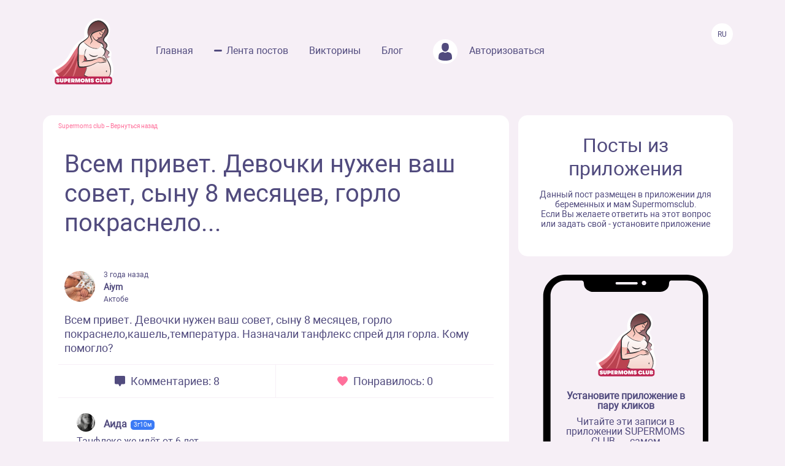

--- FILE ---
content_type: text/html; charset=UTF-8
request_url: https://www.supermomsclub.app/web/posts/59337
body_size: 5964
content:
<!doctype html>
<html lang="ru">
<head>
    <meta http-equiv="X-UA-Compatible" content="IE=edge">
    <meta name="viewport" content="width=device-width, initial-scale=1">
    <title>Всем привет. Девочки нужен ваш совет, сыну 8 месяцев, горло покраснело...</title>
    <meta content="text/html; charset=utf-8" http-equiv="Content-Type">
    <meta name="description" content="Всем привет. Девочки нужен ваш совет, сыну 8 месяцев, горло покраснело,кашель,температура. Назначали танфлекс спрей для горла. Кому помогло?">
    <meta name="apple-itunes-app" content="app-id=1501656731">
    <meta property="al:ios:app_store_id" content="1501656731">
    <meta property="al:ios:app_name" content="Supermomsclub">
    <meta property="al:android:package" content="app.supermoms.club">
    <meta property="al:android:url" content="https://www.supermomsclub.app/">
    <meta property="al:android:app_name" content="Supermomsclub">
    <meta property="og:title" content="Всем привет. Девочки нужен ваш совет, сыну 8 месяцев, горло покраснело...">
    <!--<meta property="og:url" content="https://www.supermomsclub.app/">-->
    <meta property="og:description" content="Всем привет. Девочки нужен ваш совет, сыну 8 месяцев, горло покраснело,кашель,температура. Назначали танфлекс спрей для горла. Кому помогло?">
    <meta property="og:site_name" content="Приложение для ведения беременности и мам">
    <meta property="og:locale" content="ru_RU">
    <meta property="og:type" content="website">
    <meta property="og:image" content="https://www.supermomsclub.app/images/ogimage.jpg">
    <meta name="author" content="SupermomsClub app">
    <meta name="copyright" content="© 2022 SuperMoms Club">
    <meta name="contact" content="info@supermomsclub.app">
    <link rel="shortcut icon" href="/images/favicon.ico" type="image/x-icon">
    
    <link rel="icon" href="/images/favicon.ico" type="image/x-icon">
    <link rel="stylesheet" href="https://stackpath.bootstrapcdn.com/bootstrap/4.3.1/css/bootstrap.min.css">
    <link href="/fonts/roboto/roboto.css" rel="stylesheet">
    
    <link rel="alternate" href="https://www.supermomsclub.app/web/posts/59337" hreflang="ru">
    <link rel="canonical" href="https://www.supermomsclub.app/web/posts/59337">
    <meta name="verify-admitad" content="c16da8c9c4">

    <link href="/css/style_inner.css" rel="stylesheet">
    <link href="/js/pgw_slider/pgwslider.min.css" rel="stylesheet">
    <link href="/css/magnific-popup.css" rel="stylesheet">
    <script src="https://ajax.googleapis.com/ajax/libs/jquery/1.9.1/jquery.min.js"></script>
    <script src="/js/jquery.magnific-popup.min.js"></script>
    
    <!-- Facebook Pixel Code -->
<script>
!function(f,b,e,v,n,t,s)
{if(f.fbq)return;n=f.fbq=function(){n.callMethod?
n.callMethod.apply(n,arguments):n.queue.push(arguments)};
if(!f._fbq)f._fbq=n;n.push=n;n.loaded=!0;n.version='2.0';
n.queue=[];t=b.createElement(e);t.async=!0;
t.src=v;s=b.getElementsByTagName(e)[0];
s.parentNode.insertBefore(t,s)}(window, document,'script',
'https://connect.facebook.net/en_US/fbevents.js');
fbq('init', '936728973817046');
fbq('track', 'PageView');
</script>
<!-- End Facebook Pixel Code -->

<!-- Yandex.RTB -->
<!-- <script>window.yaContextCb=window.yaContextCb||[]</script>
<script src="https://yandex.ru/ads/system/context.js" async></script> -->

<!-- Yandex.RTB R-A-2139836-1 -->
<!-- <script>window.yaContextCb.push(()=>{
  Ya.Context.AdvManager.render({
    type: 'fullscreen',
    platform: 'touch',
    blockId: 'R-A-2139836-1'
  })
})</script> -->


    </head>
<body>
<noscript><img height="1" width="1" style="display:none" alt="fbpixel" src="https://www.facebook.com/tr?id=936728973817046&ev=PageView&noscript=1"></noscript>
<script src="/js/tabs.js"></script>
<script src="/js/pgw_slider/pgwslider.min.js"></script>
<section id="header">
    <div class="container">
        <div class="row">
            <div class="col-md-11 col-sm-11 col-xs-12 inner_menu">
                <img src="/images/icon/close_dark.svg" class="hamburger_close" alt="close">
                <div class="hd_logo">
                    <a href="/">
                        <img src="/images/logo.svg" alt="logo Supermoms Club">
                    </a>
                </div>
                <div class="hd_menu">
                    <ul>
                        <li><a href="/">Главная</a></li>
                        <li><a href="/web/posts/" class="hd_menu-active">Лента постов</a></li>
                        <li><a href="/quiz.php">Викторины</a></li>
                        <li><a href="/blog/">Блог</a></li>
                        <!--<li><a href=""><img src="/images/icon/quation.png"></a></li>-->
                                                <li><a href="https://www.supermomsclub.app/web/amp/login">
                            <div class="hd_avatar"></div> Авторизоваться
                        </a></li>
                        
                    </ul>
                    <div class="mobile_only" style="margin:10px 20px;text-align: center;">
                        <div style="text-align:center; font-size:20px; color:#514B7E; margin:30px auto 10px;">Скачайте
                            приложение:
                        </div>
                        <a onclick="return gtag_report_conversion('https://supermoms.onelink.me/kp7D/PlayMarketMobile');"
                           href="https://supermoms.onelink.me/kp7D/PlayMarketMobile">
                            <img src="/images/gplay.svg" alt="Download from Google Play">
                        </a>
                        <a onclick="return gtag_report_conversion('https://supermoms.onelink.me/kp7D/AppStoreMobile');"
                           href="https://supermoms.onelink.me/kp7D/AppStoreMobile">
                            <img src="/images/appstore.svg" alt="Download from Appstore">
                        </a>
                    </div>
                </div>
            </div>
            <div class="col-md-1 col-sm-1 col-xs-12">
                <div class="hamburger hamburger_inner">
                    <img src="/images/hamburger.svg" alt="Menu">
                </div>

                    <div class="hd_right">
                      <div class="hd_lang">
                          <span>Ru</span>
                      </div>
                    </div>

            </div>
        </div>
    </div>
</section>
<div class="mobile-app-buttons mobile_only">
  <div class="" style="margin:10px;">
          <strong>👇 Скачай лучшее приложение для мам 👇</strong>
        </div>


      <div class="" style="height: 40px; display: inline-block;">
          <a href="https://supermoms.onelink.me/kp7D/AppStoreMobile" onclick="ym(57690190,'reachGoal','download'); return true;"><img src="/images/appstore.svg" class="" alt="Download from Appstore"></a>
      </div>

&nbsp;
        <div class="" style="height: 40px; display: inline-block;">
        <a href="https://supermoms.onelink.me/kp7D/PlayMarketMobile" onclick="ym(57690190,'reachGoal','download'); return true;"><img src="/images/gplay.svg" class="" alt="Download from Google Play"></a>
        </div>

</div>
<!-- <div class="container">


  <!-- Yandex.RTB R-A-2139836-2
<div id="yandex_rtb_R-A-2139836-2"></div>
<script>window.yaContextCb.push(()=>{
  Ya.Context.AdvManager.render({
    renderTo: 'yandex_rtb_R-A-2139836-2',
    blockId: 'R-A-2139836-2'
  })
})</script>
</div> -->

    <section id="dmobpost">
        <div class="container">
            <div class="row">
                <div class="col-md-8 col-sm-6 col-xs-12 maincontainer">
                    <div class="goback"><a href="/">Supermoms club</a> – <a href="/web/posts/">Вернуться назад</a></div>
                    <div class="dmobpost_zapisi-head">
                      <div class="dzh_text"><h1>Всем привет. Девочки нужен ваш совет, сыну 8 месяцев, горло покраснело...</h1></div>
                    </div>
                    <div class="dmobpost_block">
                        <div class="dmobpost_block-top">
                                                            <div style="background-image:url('/web/photo/KGn4kjof9XyPF7VFOGrnFcTV2Kd5L95nKEtKMWfD.jpeg');"
                                     class="post_avatar"></div>
                                                                                                                    <div class="dmobpost_block-top_text">
                                    <span class="dbtt_time">3 года назад</span>
                                    <span class="dbtt_name">Aiym</span>
                                                                        <span class="dbtt_city">Актобе</span>
                                </div>
                                                    </div>
                        <div class="dmobpost_block-content">
                                                        <p style="white-space: pre-wrap">Всем привет. Девочки нужен ваш совет, сыну 8 месяцев, горло покраснело,кашель,температура. Назначали танфлекс спрей для горла. Кому помогло?</p>
                        </div>
                        <div class="dmobpost_block-icons">
                            <div class="dmobpost_block-icons_left">
                                <img src="/images/icon/dmobpost_block-icons_left.svg" alt="Комментариев">
                                <span>Комментариев: 8</span>
                            </div>
                            <div class="dmobpost_block-icons_right">
                                <img src="/images/icon/dmobpost_block-icons_right.svg" alt="Понравилось">
                                <span>Понравилось: 0</span>
                            </div>
                        </div>
                        <div class="dmobpost_block-comment">
                                                                                                <div class="dmobpost_block-comment_text">
                                                                                    <div style="background-image:url('/web/photo/0hFlVmTrqsbUR0amJRzXOWIEfMYtYXrHWIgBh5wa.jpeg');"
                                                 class="post_avatar post_avatar_comment"></div>
                                                                                <div class="dbct_nik">Аида</div>
                                        <span
            class="dbtt_boy">3г10м</span>
                                            <div>Танфлекс же идёт от 6 лет</div>
                                        <div class="dbct_reply">
                                            <a href="#popup">Ответить</a>
                                            <span class="dbct_createdat">3 года назад</span>
                                        </div>
                                                                            </div>
                                                                                                                                                                                                                                    <div class="dmobpost_block-comment_text">
                                                                                <div class="dbct_nik">Ирина</div>
                                        <span
            class="dbtt_girl">4г4м</span>
                                            <div>Нам назначали танзилгон только он разводится с водой до года, нам помог хорошо</div>
                                        <div class="dbct_reply">
                                            <a href="#popup">Ответить</a>
                                            <span class="dbct_createdat">3 года назад</span>
                                        </div>
                                                                            </div>
                                                                                                                                                                                                                                    <div class="dmobpost_block-comment_text">
                                                                                    <div style="background-image:url('/web/photo/HoVz5Fx1QZn6toEARLNgAmaKYdJfXfYTtyMtGxZu.jpeg');"
                                                 class="post_avatar post_avatar_comment"></div>
                                                                                <div class="dbct_nik">Катя</div>
                                        <span
            class="dbtt_girl">3г9м</span>
                                            <div>Мы аквалор брызгали</div>
                                        <div class="dbct_reply">
                                            <a href="#popup">Ответить</a>
                                            <span class="dbct_createdat">3 года назад</span>
                                        </div>
                                                                            </div>
                                                                                                                                                                                                                                    <div class="dmobpost_block-comment_text">
                                                                                    <div style="background-image:url('/web/photo/HqsCRlyHkDRdPKrbs6W2G9FRtsCNEegamVLxEQM7.jpeg');"
                                                 class="post_avatar post_avatar_comment"></div>
                                                                                <div class="dbct_nik">Jamilya</div>
                                        <span
            class="dbtt_boy">7г9м</span>
                <span
            class="dbtt_boy">6г4м</span>
                <span
            class="dbtt_boy">3г7м</span>
                                            <div>Нам назначали голапроп,хорошо помогает</div>
                                        <div class="dbct_reply">
                                            <a href="#popup">Ответить</a>
                                            <span class="dbct_createdat">3 года назад</span>
                                        </div>
                                                                            </div>
                                                                                                                                                                                                                                    <div class="dmobpost_block-comment_text">
                                                                                    <div style="background-image:url('/web/photo/HqsCRlyHkDRdPKrbs6W2G9FRtsCNEegamVLxEQM7.jpeg');"
                                                 class="post_avatar post_avatar_comment"></div>
                                                                                <div class="dbct_nik">Jamilya</div>
                                        <span
            class="dbtt_boy">7г9м</span>
                <span
            class="dbtt_boy">6г4м</span>
                <span
            class="dbtt_boy">3г7м</span>
                                            <div>Интерфероновую мазь попробуйте , тоже отлично помогает</div>
                                        <div class="dbct_reply">
                                            <a href="#popup">Ответить</a>
                                            <span class="dbct_createdat">3 года назад</span>
                                        </div>
                                                                            </div>
                                                                                                                                                                                                                                    <div class="dmobpost_block-comment_text">
                                                                                    <div style="background-image:url('/web/photo/4rUs91KyQbm3WzClkjFbk4O9s24TMQKRPtH5CxNv.jpeg');"
                                                 class="post_avatar post_avatar_comment"></div>
                                                                                <div class="dbct_nik">Kaleriya_Mayer</div>
                                        <span
            class="dbtt_girl">14г1м</span>
                <span
            class="dbtt_boy">5г9м</span>
                <span
            class="dbtt_boy">4г3м</span>
                                            <div>Можно Тантум,но все спреи до 3-5 лет только за щеку,в вашем возрасте можно Лизобакт толченый засунуть за щеки,кашель только не муколитик (особенно сироп) температура это симптоматично сбивать и смотреть потом не будет ли осложнения с врачом</div>
                                        <div class="dbct_reply">
                                            <a href="#popup">Ответить</a>
                                            <span class="dbct_createdat">3 года назад</span>
                                        </div>
                                                                            </div>
                                                                                                                                                                                                                                    <div class="dmobpost_block-comment_text">
                                                                                    <div style="background-image:url('/web/photo/7UR4M3k0XDfAhKJVV2YW7dhbqTC2f7T9kGyok0NB.jpeg');"
                                                 class="post_avatar post_avatar_comment"></div>
                                                                                <div class="dbct_nik">Елена</div>
                                        <span
            class="dbtt_boy">4г8м</span>
                                            <div>До 3 лет спреи в горло не рекомендуют. 
Обратитесь к другому специалисту, пусть назначат адекватное возрасту лечение. 
Температуру сбивайте если поднимается выше 38 (нурофен, ибупрофен, ибуфен, парацетамол, и т.п.)
Тоже болели в вашем возрасте, ничем не лечили, только температуру сбивали. Остальное лечение было такое:
Любить, жалеть, поить тёплым питьем. За неделю все наладилось. 
Иммунитет он своё дело знает, справится если ему грамотно помогать.</div>
                                        <div class="dbct_reply">
                                            <a href="#popup">Ответить</a>
                                            <span class="dbct_createdat">3 года назад</span>
                                        </div>
                                                                            </div>
                                                                                                                                                                                                                                    <div class="dmobpost_block-comment_text">
                                                                                    <div style="background-image:url('/web/photo/PV4gRTcOMnhctm8tFhvnFnLjuLACcovw9SHYRJhE.jpeg');"
                                                 class="post_avatar post_avatar_comment"></div>
                                                                                <div class="dbct_nik">Рита</div>
                                        <span
            class="dbtt_girl">4г2м</span>
                                            <div>Нельзя спреи применять до 3 лет. Танцорках идёт с 6 лет вам вообще его нельзя 

Панавир спрей, на соску или грудь , бутылку и тд 
Интрефероновая мазь 3-4 раза в день, промывать нос , назоферон в нос. 
Ещё посмотрите не герпесная ли ангина</div>
                                        <div class="dbct_reply">
                                            <a href="#popup">Ответить</a>
                                            <span class="dbct_createdat">3 года назад</span>
                                        </div>
                                                                            </div>
                                                                                                                                                                                        </div>
                        



                        <div class="dmobpost_block-btm">
                          <span>Ещё больше обсуждений в приложении Supermoms </span>
                          <a href="https://supermoms.onelink.me/kp7D/d620146b"><span class="downloadlink">Скачать приложение</span></a>
                        </div>

                        <!-- Yandex.RTB R-A-2139836-3 -->
                        <!-- <div id="yandex_rtb_R-A-2139836-3"></div>
                        <script>window.yaContextCb.push(()=>{
                        Ya.Context.AdvManager.render({
                        renderTo: 'yandex_rtb_R-A-2139836-3',
                        blockId: 'R-A-2139836-3'
                        })
                        })</script> -->

                    </div>
                    <div class="dmobpost_block-footer">

                      <!-- <script async src="https://pagead2.googlesyndication.com/pagead/js/adsbygoogle.js?client=ca-pub-5219540467999162"
     crossorigin="anonymous"></script>
<!-- Под постами квадратные
<ins class="adsbygoogle"
     style="display:block"
     data-ad-client="ca-pub-5219540467999162"
     data-ad-slot="8670266318"
     data-ad-format="auto"
     data-full-width-responsive="true"></ins>
<script>
     (adsbygoogle = window.adsbygoogle || []).push({});
</script> -->


                        <span class="fc_one">© 2023 SUPERMOMSCLUB</span>
                        <a href="https://www.supermomsclub.app/policy.php"><span
                                class="fc_two">Политика конфиденциальности</span></a>
                        <a href="https://www.supermomsclub.app/termsofuse.php"><span class="fc_three">Пользовательское соглашение</span></a>
                    </div>
                </div>
                <div class="col-md-4 col-sm-6 col-xs-12">
                    <div class="dmobpost_posts">
                        <h2>Посты из приложения</h2>
                        <span>Данный пост размещен в приложении для беременных и мам Supermomsclub. <br>
            Если Вы желаете ответить на этот вопрос или задать свой - установите приложение</span>
                        <!--<a href="">
                            <span class="dmobpost_link">Открыть в приложении</span>
                        </a>-->
                    </div>
                    <div class="dmobpost_hand">
                        <div class="dmobpost_iphone"><strong>Установите приложение в пару кликов</strong>
                            <p style="margin:10px 0 20px;">Читайте эти записи в приложении SUPERMOMS CLUB — самом
                                популярном приложении для беременных и мам!</p>
                                                            <a href="https://supermoms.onelink.me/kp7D/PlayMarketDesktop"  onclick="ym(57690190,'reachGoal','download'); return true;"><img src="/images/gplay.svg" class="icon_svg" alt="Download from Google Play"></a><br>
<a href="https://supermoms.onelink.me/kp7D/AppStoreDesktop" onclick="ym(57690190,'reachGoal','download'); return true;"><img src="/images/appstore.svg" class="icon_svg" alt="Download from Appstore"></a>
                                                    </div>
                    </div>
                </div>
            </div>
        </div>
    </section>
    <script>
        $('#imageClick').click(function (e) {
            $('#imageInput').click();
            return false;
        })
        $(document).ready(function() {
            $('.pgwSlider').pgwSlider({
                displayList: false,
                displayControls: true,
                autoSlide: false,
                adaptiveHeight: true
            });

            $('.comments_attachments_image').magnificPopup({
                type: 'image'
            });
        });
    </script>
<script src="https://www.supermomsclub.app/js/reset.js"></script>
<!-- Yandex.Metrika counter -->
<script> (function (m, e, t, r, i, k, a) {
        m[i] = m[i] || function () {
            (m[i].a = m[i].a || []).push(arguments)
        };
        m[i].l = 1 * new Date();
        k = e.createElement(t), a = e.getElementsByTagName(t)[0], k.async = 1, k.src = r, a.parentNode.insertBefore(k, a)
    })(window, document, "script", "https://mc.yandex.ru/metrika/tag.js", "ym");
    ym(57690190, "init", {clickmap: true, trackLinks: true, accurateTrackBounce: true, webvisor: true}); </script>
<noscript>
    <div><img src="https://mc.yandex.ru/watch/57690190" style="position:absolute; left:-9999px;" alt="Yandex"></div>
</noscript> <!-- /Yandex.Metrika counter -->
<!-- Global site tag (gtag.js) - Google Analytics -->
<script async src="https://www.googletagmanager.com/gtag/js?id=G-R160E1GJME"></script>
<script>
    window.dataLayer = window.dataLayer || [];

    function gtag() {
        dataLayer.push(arguments);
    }

    gtag('js', new Date());
    gtag('config', 'G-R160E1GJME');
</script>
<script src="/js/bootstrap.min.js"></script>

</body>
</html>


--- FILE ---
content_type: image/svg+xml
request_url: https://www.supermomsclub.app/images/appstore.svg
body_size: 3598
content:
<svg width="128" height="40" viewBox="0 0 128 40" fill="none" xmlns="http://www.w3.org/2000/svg">
<path d="M124 40H4C1.8 40 0 38.2 0 36V4C0 1.8 1.8 0 4 0H124C126.2 0 128 1.8 128 4V36C128 38.2 126.2 40 124 40Z" fill="black"/>
<path d="M27 19.8C27 16.7 29.6 15.2 29.7 15.1C28.2 13 26 12.7 25.2 12.6C23.3 12.4 21.4 13.7 20.5 13.7C19.5 13.7 18 12.6 16.4 12.6C14.3 12.6 12.4 13.8 11.3 15.7C9.10001 19.5 10.7 25.1 12.8 28.2C13.9 29.7 15.1 31.4 16.7 31.3C18.3 31.2 18.9 30.3 20.8 30.3C22.7 30.3 23.2 31.3 24.9 31.3C26.6 31.3 27.7 29.8 28.7 28.3C29.9 26.6 30.4 24.9 30.4 24.8C30.3 24.7 27 23.5 27 19.8Z" fill="white"/>
<path d="M23.9 10.6C24.7 9.49998 25.3 8.09998 25.2 6.59998C24 6.69998 22.4 7.39998 21.6 8.49998C20.8 9.39998 20.1 10.9 20.3 12.3C21.6 12.4 23 11.6 23.9 10.6Z" fill="white"/>
<path d="M49.8 31.1H47.6L46.4 27.3H42.2L41.1 31.1H39L43.2 18.2H45.8L49.8 31.1ZM46 25.7L44.9 22.3C44.8 22 44.6 21.1 44.2 19.9C44.1 20.4 43.9 21.3 43.6 22.3L42.5 25.7H46Z" fill="white"/>
<path d="M60.5 26.4C60.5 28 60.1 29.2 59.2 30.2C58.4 31 57.5 31.4 56.3 31.4C55.1 31.4 54.2 31 53.7 30.1V35H51.6V25C51.6 24 51.6 23 51.5 21.9H53.3L53.4 23.4C54.1 22.3 55.1 21.7 56.5 21.7C57.6 21.7 58.5 22.1 59.2 23C60.1 23.8 60.5 24.9 60.5 26.4ZM58.4 26.4C58.4 25.5 58.2 24.7 57.8 24.2C57.4 23.6 56.8 23.3 56 23.3C55.5 23.3 55 23.5 54.6 23.8C54.2 24.1 53.9 24.6 53.8 25.1C53.7 25.4 53.7 25.6 53.7 25.7V27.3C53.7 28 53.9 28.5 54.3 29C54.7 29.5 55.3 29.7 55.9 29.7C56.7 29.7 57.3 29.4 57.7 28.8C58.2 28.2 58.4 27.4 58.4 26.4Z" fill="white"/>
<path d="M71.2 26.4C71.2 28 70.7999 29.2 69.8999 30.2C69.0999 31 68.1999 31.4 66.9999 31.4C65.7999 31.4 64.8999 31 64.3999 30.1V35H62.2999V25C62.2999 24 62.3 23 62.2 21.9H63.9999L64.1 23.4C64.8 22.3 65.8 21.7 67.2 21.7C68.3 21.7 69.1999 22.1 69.8999 23C70.7999 23.8 71.2 24.9 71.2 26.4ZM69.1 26.4C69.1 25.5 68.8999 24.7 68.4999 24.2C68.0999 23.6 67.5 23.3 66.7 23.3C66.2 23.3 65.6999 23.5 65.2999 23.8C64.8999 24.1 64.5999 24.6 64.4999 25.1C64.3999 25.4 64.3999 25.6 64.3999 25.7V27.3C64.3999 28 64.5999 28.5 64.9999 29C65.3999 29.5 66 29.7 66.6 29.7C67.4 29.7 67.9999 29.4 68.3999 28.8C68.8999 28.2 69.1 27.4 69.1 26.4Z" fill="white"/>
<path d="M83.2001 27.5C83.2001 28.6 82.8001 29.5 82.1001 30.2C81.3001 31 80.1001 31.3 78.6001 31.3C77.2001 31.3 76.1 31 75.3 30.5L75.8 28.8C76.7 29.3 77.7 29.6 78.8 29.6C79.6 29.6 80.2001 29.4 80.6001 29.1C81.0001 28.7 81.2001 28.3 81.2001 27.7C81.2001 27.2 81.0001 26.7 80.7001 26.4C80.3001 26 79.7 25.7 78.9 25.4C76.6 24.6 75.5 23.3 75.5 21.7C75.5 20.6 75.9001 19.8 76.7001 19.1C77.5001 18.4 78.5 18.1 79.9 18.1C81.1 18.1 82 18.3 82.8 18.7L82.3 20.4C81.6 20 80.8 19.8 79.8 19.8C79.1 19.8 78.5001 20 78.1001 20.3C77.8001 20.6 77.6001 21 77.6001 21.5C77.6001 22 77.8001 22.4 78.2001 22.8C78.5001 23.1 79.2001 23.4 80.1001 23.8C81.2001 24.2 82.0001 24.8 82.6001 25.4C82.9001 25.9 83.2001 26.6 83.2001 27.5Z" fill="white"/>
<path d="M90 23.4H87.7V27.9C87.7 29 88.1 29.6 88.9 29.6C89.3 29.6 89.6 29.6 89.8 29.5L89.9 31.1C89.5 31.3 89 31.3 88.3 31.3C87.5 31.3 86.8 31.1 86.4 30.6C85.9 30.1 85.7 29.3 85.7 28.1V23.4H84.3V21.8H85.7V20.1L87.7 19.5V21.8H90V23.4Z" fill="white"/>
<path d="M100.3 26.4C100.3 27.8 99.9 29 99.1 29.9C98.2 30.8 97.1 31.3 95.7 31.3C94.3 31.3 93.2 30.8 92.4 29.9C91.6 29 91.2 27.9 91.2 26.5C91.2 25.1 91.6 23.9 92.5 23C93.3 22.1 94.5 21.6 95.9 21.6C97.3 21.6 98.4 22.1 99.2 23C99.9 23.9 100.3 25 100.3 26.4ZM98.1 26.5C98.1 25.6 97.9 24.9 97.5 24.3C97.1 23.6 96.4 23.2 95.6 23.2C94.8 23.2 94.1 23.6 93.7 24.3C93.3 24.9 93.1 25.7 93.1 26.5C93.1 27.4 93.3 28.1 93.7 28.7C94.1 29.4 94.8 29.8 95.6 29.8C96.4 29.8 97 29.4 97.5 28.7C97.9 28.1 98.1 27.3 98.1 26.5Z" fill="white"/>
<path d="M107 23.6C106.8 23.6 106.6 23.5 106.3 23.5C105.6 23.5 105 23.8 104.6 24.3C104.3 24.8 104.1 25.4 104.1 26.1V31H102V24.6C102 23.5 102 22.6 101.9 21.7H103.7L103.8 23.5H103.9C104.1 22.9 104.5 22.4 104.9 22C105.4 21.7 105.9 21.5 106.4 21.5C106.6 21.5 106.8 21.5 106.9 21.5V23.6H107Z" fill="white"/>
<path d="M116.2 26C116.2 26.4 116.2 26.7 116.1 26.9H109.9C109.9 27.8 110.2 28.5 110.8 29C111.3 29.4 112 29.7 112.8 29.7C113.7 29.7 114.6 29.6 115.3 29.3L115.6 30.7C114.7 31.1 113.7 31.3 112.5 31.3C111.1 31.3 109.9 30.9 109.1 30C108.3 29.2 107.9 28 107.9 26.6C107.9 25.2 108.3 24 109 23.1C109.8 22.1 110.9 21.6 112.3 21.6C113.6 21.6 114.7 22.1 115.3 23.1C116 23.9 116.2 24.9 116.2 26ZM114.3 25.5C114.3 24.9 114.2 24.4 113.9 23.9C113.5 23.3 113 23 112.3 23C111.6 23 111.1 23.3 110.7 23.8C110.4 24.2 110.2 24.8 110.1 25.4H114.3V25.5Z" fill="white"/>
<path d="M45.3999 10.3C45.3999 11.4 45.0999 12.3 44.3999 12.9C43.7999 13.4 42.9 13.7 41.7 13.7C41.1 13.7 40.6 13.7 40.2 13.6V7.39999C40.7 7.29999 41.2999 7.29999 41.9999 7.29999C43.0999 7.29999 43.8999 7.49999 44.4999 7.99999C44.9999 8.49999 45.3999 9.29999 45.3999 10.3ZM44.2999 10.3C44.2999 9.59999 44.1 8.99999 43.7 8.59999C43.3 8.19999 42.6999 7.99999 41.9999 7.99999C41.6999 7.99999 41.4 7.99999 41.2 8.09999V12.8C41.3 12.8 41.5999 12.8 41.8999 12.8C42.6999 12.8 43.3 12.6 43.7 12.2C44.1 11.8 44.2999 11.1 44.2999 10.3Z" fill="white"/>
<path d="M51 11.3C51 12 50.8 12.6 50.4 13C50 13.5 49.4 13.7 48.7 13.7C48 13.7 47.5 13.5 47.1 13C46.7 12.6 46.5 12 46.5 11.3C46.5 10.6 46.7 10 47.1 9.60003C47.5 9.10003 48.1 8.90002 48.8 8.90002C49.5 8.90002 50 9.10003 50.4 9.60003C50.8 10 51 10.6 51 11.3ZM50 11.3C50 10.9 49.9 10.5 49.7 10.2C49.5 9.80003 49.2 9.70003 48.8 9.70003C48.4 9.70003 48.1 9.90003 47.9 10.2C47.7 10.5 47.6 10.9 47.6 11.3C47.6 11.7 47.7 12.1 47.9 12.4C48.1 12.8 48.4 12.9 48.8 12.9C49.2 12.9 49.5 12.7 49.7 12.3C49.9 12.1 50 11.7 50 11.3Z" fill="white"/>
<path d="M58.7 9L57.3 13.6H56.4L55.8 11.6C55.6 11.1 55.5 10.6 55.4 10.1C55.3 10.6 55.2 11.1 55 11.6L54.4 13.6H53.5L52 9H53L53.5 11.2C53.6 11.7 53.7 12.2 53.8 12.7C53.9 12.3 54 11.8 54.2 11.2L54.8 9H55.6L56.2 11.1C56.4 11.6 56.5 12.1 56.6 12.6C56.7 12.1 56.8 11.6 56.9 11.1L57.5 9H58.7Z" fill="white"/>
<path d="M63.9 13.6H62.9V11C62.9 10.2 62.6 9.79999 62 9.79999C61.7 9.79999 61.5 9.89999 61.3 10.1C61.1 10.3 61 10.6 61 10.9V13.6H60V10.3C60 9.89999 60 9.49999 60 8.99999H60.9V9.69999C61 9.49999 61.2 9.29999 61.4 9.09999C61.7 8.89999 62 8.79999 62.3 8.79999C62.7 8.79999 63.1 8.89999 63.4 9.19999C63.8 9.49999 63.9 9.99999 63.9 10.7V13.6Z" fill="white"/>
<path d="M66.7 13.6H65.7V6.90002H66.7V13.6Z" fill="white"/>
<path d="M72.7 11.3C72.7 12 72.5 12.6 72.1 13C71.7 13.5 71.0999 13.7 70.3999 13.7C69.6999 13.7 69.1999 13.5 68.7999 13C68.3999 12.6 68.2 12 68.2 11.3C68.2 10.6 68.3999 10 68.7999 9.60003C69.1999 9.20003 69.7999 8.90002 70.4999 8.90002C71.1999 8.90002 71.7 9.10003 72.1 9.60003C72.5 10 72.7 10.6 72.7 11.3ZM71.7 11.3C71.7 10.9 71.5999 10.5 71.3999 10.2C71.1999 9.80003 70.8999 9.70003 70.4999 9.70003C70.0999 9.70003 69.8 9.90003 69.6 10.2C69.4 10.5 69.2999 10.9 69.2999 11.3C69.2999 11.7 69.4 12.1 69.6 12.4C69.8 12.8 70.0999 12.9 70.4999 12.9C70.8999 12.9 71.1999 12.7 71.3999 12.3C71.5999 12.1 71.7 11.7 71.7 11.3Z" fill="white"/>
<path d="M77.6 13.6H76.7L76.6 13.1C76.3 13.5 75.8 13.7 75.3 13.7C74.9 13.7 74.5 13.6 74.3 13.3C74.1 13 73.9 12.7 73.9 12.4C73.9 11.8 74.1 11.4 74.6 11.1C75.1 10.8 75.7 10.7 76.6 10.7V10.6C76.6 10 76.3 9.70003 75.7 9.70003C75.2 9.70003 74.9 9.80002 74.5 10L74.3 9.30002C74.7 9.00002 75.2 8.90002 75.9 8.90002C77.1 8.90002 77.7 9.50002 77.7 10.8V12.5C77.6 13 77.6 13.3 77.6 13.6ZM76.6 12V11.3C75.5 11.3 74.9 11.6 74.9 12.2C74.9 12.4 75 12.6 75.1 12.7C75.2 12.8 75.4 12.9 75.6 12.9C75.8 12.9 76 12.8 76.2 12.7C76.4 12.6 76.5 12.4 76.6 12.2C76.6 12.2 76.6 12.1 76.6 12Z" fill="white"/>
<path d="M83.4 13.6H82.5V12.9C82.2 13.5 81.7 13.7 81 13.7C80.4 13.7 80 13.5 79.6 13.1C79.2 12.7 79.1 12.1 79.1 11.4C79.1 10.7 79.3 10.1 79.7 9.6C80.1 9.2 80.6 9 81.1 9C81.7 9 82.1 9.2 82.4 9.6V7H83.4V12.4C83.4 12.8 83.4 13.2 83.4 13.6ZM82.4 11.7V10.9C82.4 10.8 82.4 10.7 82.4 10.6C82.3 10.4 82.2 10.2 82 10C81.8 9.8 81.6 9.8 81.3 9.8C80.9 9.8 80.6 10 80.4 10.3C80.2 10.6 80.1 11 80.1 11.5C80.1 12 80.2 12.3 80.4 12.6C80.6 12.9 80.9 13.1 81.3 13.1C81.6 13.1 81.9 13 82.1 12.7C82.3 12.3 82.4 12 82.4 11.7Z" fill="white"/>
<path d="M92.1 11.3C92.1 12 91.9 12.6 91.5 13C91.1 13.5 90.5 13.7 89.8 13.7C89.1 13.7 88.6 13.5 88.2 13C87.8 12.6 87.6 12 87.6 11.3C87.6 10.6 87.8 10 88.2 9.60003C88.6 9.10003 89.2 8.90002 89.9 8.90002C90.6 8.90002 91.1 9.10003 91.5 9.60003C91.9 10 92.1 10.6 92.1 11.3ZM91 11.3C91 10.9 90.9 10.5 90.7 10.2C90.5 9.80003 90.2 9.70003 89.8 9.70003C89.4 9.70003 89.1 9.90003 88.9 10.2C88.7 10.5 88.6 10.9 88.6 11.3C88.6 11.7 88.7 12.1 88.9 12.4C89.1 12.8 89.4 12.9 89.8 12.9C90.2 12.9 90.5 12.7 90.7 12.3C90.9 12.1 91 11.7 91 11.3Z" fill="white"/>
<path d="M97.6 13.6H96.6V11C96.6 10.2 96.3 9.79999 95.7 9.79999C95.4 9.79999 95.2 9.89999 95 10.1C94.8 10.3 94.7 10.6 94.7 10.9V13.6H93.7V10.3C93.7 9.89999 93.7 9.49999 93.7 8.99999H94.6V9.69999C94.7 9.49999 94.9 9.29999 95.1 9.09999C95.4 8.89999 95.7 8.79999 96 8.79999C96.4 8.79999 96.8 8.89999 97.1 9.19999C97.5 9.49999 97.6 9.99999 97.6 10.7V13.6Z" fill="white"/>
<path d="M104.4 9.80002H103.3V12C103.3 12.6 103.5 12.8 103.9 12.8C104.1 12.8 104.2 12.8 104.4 12.8V13.6C104.2 13.7 103.9 13.7 103.6 13.7C103.2 13.7 102.9 13.6 102.7 13.3C102.5 13.1 102.4 12.6 102.4 12.1V9.80002H101.7V9.00002H102.4V8.20003L103.4 7.90002V9.00002H104.5V9.80002H104.4Z" fill="white"/>
<path d="M109.8 13.6H108.8V11C108.8 10.2 108.5 9.80002 107.9 9.80002C107.4 9.80002 107.1 10 106.9 10.5C106.9 10.6 106.9 10.7 106.9 10.9V13.6H105.9V6.90002H106.9V9.70003C107.2 9.20003 107.7 8.90002 108.3 8.90002C108.7 8.90002 109.1 9.00002 109.3 9.30002C109.6 9.60002 109.8 10.2 109.8 10.8V13.6Z" fill="white"/>
<path d="M115.3 11.1C115.3 11.3 115.3 11.4 115.3 11.6H112.3C112.3 12.1 112.5 12.4 112.7 12.6C113 12.8 113.3 12.9 113.7 12.9C114.2 12.9 114.6 12.8 114.9 12.7L115.1 13.4C114.7 13.6 114.2 13.7 113.6 13.7C112.9 13.7 112.3 13.5 111.9 13.1C111.5 12.7 111.3 12.1 111.3 11.4C111.3 10.7 111.5 10.1 111.9 9.7C112.3 9.2 112.8 9 113.5 9C114.2 9 114.7 9.2 115 9.7C115.2 10 115.3 10.5 115.3 11.1ZM114.4 10.8C114.4 10.5 114.3 10.2 114.2 10C114 9.7 113.8 9.6 113.4 9.6C113.1 9.6 112.8 9.7 112.6 10C112.4 10.2 112.3 10.5 112.3 10.8H114.4Z" fill="white"/>
</svg>
